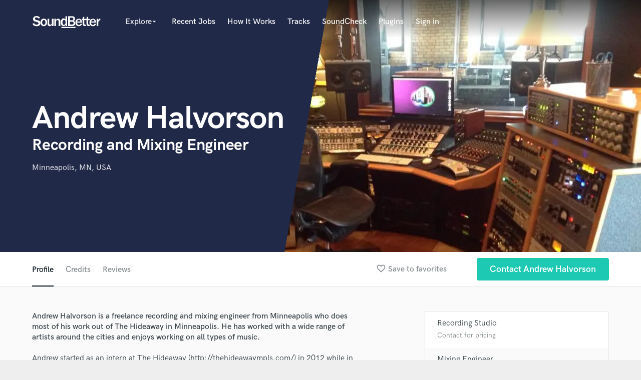

--- FILE ---
content_type: text/html; charset=utf-8
request_url: https://www.google.com/recaptcha/api2/anchor?ar=1&k=6Ldz1-ISAAAAAC-cNJnj4siHO0Gswu3die0mxASV&co=aHR0cHM6Ly9zb3VuZGJldHRlci5jb206NDQz&hl=en&v=PoyoqOPhxBO7pBk68S4YbpHZ&size=normal&anchor-ms=20000&execute-ms=30000&cb=k3m4oayak2lx
body_size: 49436
content:
<!DOCTYPE HTML><html dir="ltr" lang="en"><head><meta http-equiv="Content-Type" content="text/html; charset=UTF-8">
<meta http-equiv="X-UA-Compatible" content="IE=edge">
<title>reCAPTCHA</title>
<style type="text/css">
/* cyrillic-ext */
@font-face {
  font-family: 'Roboto';
  font-style: normal;
  font-weight: 400;
  font-stretch: 100%;
  src: url(//fonts.gstatic.com/s/roboto/v48/KFO7CnqEu92Fr1ME7kSn66aGLdTylUAMa3GUBHMdazTgWw.woff2) format('woff2');
  unicode-range: U+0460-052F, U+1C80-1C8A, U+20B4, U+2DE0-2DFF, U+A640-A69F, U+FE2E-FE2F;
}
/* cyrillic */
@font-face {
  font-family: 'Roboto';
  font-style: normal;
  font-weight: 400;
  font-stretch: 100%;
  src: url(//fonts.gstatic.com/s/roboto/v48/KFO7CnqEu92Fr1ME7kSn66aGLdTylUAMa3iUBHMdazTgWw.woff2) format('woff2');
  unicode-range: U+0301, U+0400-045F, U+0490-0491, U+04B0-04B1, U+2116;
}
/* greek-ext */
@font-face {
  font-family: 'Roboto';
  font-style: normal;
  font-weight: 400;
  font-stretch: 100%;
  src: url(//fonts.gstatic.com/s/roboto/v48/KFO7CnqEu92Fr1ME7kSn66aGLdTylUAMa3CUBHMdazTgWw.woff2) format('woff2');
  unicode-range: U+1F00-1FFF;
}
/* greek */
@font-face {
  font-family: 'Roboto';
  font-style: normal;
  font-weight: 400;
  font-stretch: 100%;
  src: url(//fonts.gstatic.com/s/roboto/v48/KFO7CnqEu92Fr1ME7kSn66aGLdTylUAMa3-UBHMdazTgWw.woff2) format('woff2');
  unicode-range: U+0370-0377, U+037A-037F, U+0384-038A, U+038C, U+038E-03A1, U+03A3-03FF;
}
/* math */
@font-face {
  font-family: 'Roboto';
  font-style: normal;
  font-weight: 400;
  font-stretch: 100%;
  src: url(//fonts.gstatic.com/s/roboto/v48/KFO7CnqEu92Fr1ME7kSn66aGLdTylUAMawCUBHMdazTgWw.woff2) format('woff2');
  unicode-range: U+0302-0303, U+0305, U+0307-0308, U+0310, U+0312, U+0315, U+031A, U+0326-0327, U+032C, U+032F-0330, U+0332-0333, U+0338, U+033A, U+0346, U+034D, U+0391-03A1, U+03A3-03A9, U+03B1-03C9, U+03D1, U+03D5-03D6, U+03F0-03F1, U+03F4-03F5, U+2016-2017, U+2034-2038, U+203C, U+2040, U+2043, U+2047, U+2050, U+2057, U+205F, U+2070-2071, U+2074-208E, U+2090-209C, U+20D0-20DC, U+20E1, U+20E5-20EF, U+2100-2112, U+2114-2115, U+2117-2121, U+2123-214F, U+2190, U+2192, U+2194-21AE, U+21B0-21E5, U+21F1-21F2, U+21F4-2211, U+2213-2214, U+2216-22FF, U+2308-230B, U+2310, U+2319, U+231C-2321, U+2336-237A, U+237C, U+2395, U+239B-23B7, U+23D0, U+23DC-23E1, U+2474-2475, U+25AF, U+25B3, U+25B7, U+25BD, U+25C1, U+25CA, U+25CC, U+25FB, U+266D-266F, U+27C0-27FF, U+2900-2AFF, U+2B0E-2B11, U+2B30-2B4C, U+2BFE, U+3030, U+FF5B, U+FF5D, U+1D400-1D7FF, U+1EE00-1EEFF;
}
/* symbols */
@font-face {
  font-family: 'Roboto';
  font-style: normal;
  font-weight: 400;
  font-stretch: 100%;
  src: url(//fonts.gstatic.com/s/roboto/v48/KFO7CnqEu92Fr1ME7kSn66aGLdTylUAMaxKUBHMdazTgWw.woff2) format('woff2');
  unicode-range: U+0001-000C, U+000E-001F, U+007F-009F, U+20DD-20E0, U+20E2-20E4, U+2150-218F, U+2190, U+2192, U+2194-2199, U+21AF, U+21E6-21F0, U+21F3, U+2218-2219, U+2299, U+22C4-22C6, U+2300-243F, U+2440-244A, U+2460-24FF, U+25A0-27BF, U+2800-28FF, U+2921-2922, U+2981, U+29BF, U+29EB, U+2B00-2BFF, U+4DC0-4DFF, U+FFF9-FFFB, U+10140-1018E, U+10190-1019C, U+101A0, U+101D0-101FD, U+102E0-102FB, U+10E60-10E7E, U+1D2C0-1D2D3, U+1D2E0-1D37F, U+1F000-1F0FF, U+1F100-1F1AD, U+1F1E6-1F1FF, U+1F30D-1F30F, U+1F315, U+1F31C, U+1F31E, U+1F320-1F32C, U+1F336, U+1F378, U+1F37D, U+1F382, U+1F393-1F39F, U+1F3A7-1F3A8, U+1F3AC-1F3AF, U+1F3C2, U+1F3C4-1F3C6, U+1F3CA-1F3CE, U+1F3D4-1F3E0, U+1F3ED, U+1F3F1-1F3F3, U+1F3F5-1F3F7, U+1F408, U+1F415, U+1F41F, U+1F426, U+1F43F, U+1F441-1F442, U+1F444, U+1F446-1F449, U+1F44C-1F44E, U+1F453, U+1F46A, U+1F47D, U+1F4A3, U+1F4B0, U+1F4B3, U+1F4B9, U+1F4BB, U+1F4BF, U+1F4C8-1F4CB, U+1F4D6, U+1F4DA, U+1F4DF, U+1F4E3-1F4E6, U+1F4EA-1F4ED, U+1F4F7, U+1F4F9-1F4FB, U+1F4FD-1F4FE, U+1F503, U+1F507-1F50B, U+1F50D, U+1F512-1F513, U+1F53E-1F54A, U+1F54F-1F5FA, U+1F610, U+1F650-1F67F, U+1F687, U+1F68D, U+1F691, U+1F694, U+1F698, U+1F6AD, U+1F6B2, U+1F6B9-1F6BA, U+1F6BC, U+1F6C6-1F6CF, U+1F6D3-1F6D7, U+1F6E0-1F6EA, U+1F6F0-1F6F3, U+1F6F7-1F6FC, U+1F700-1F7FF, U+1F800-1F80B, U+1F810-1F847, U+1F850-1F859, U+1F860-1F887, U+1F890-1F8AD, U+1F8B0-1F8BB, U+1F8C0-1F8C1, U+1F900-1F90B, U+1F93B, U+1F946, U+1F984, U+1F996, U+1F9E9, U+1FA00-1FA6F, U+1FA70-1FA7C, U+1FA80-1FA89, U+1FA8F-1FAC6, U+1FACE-1FADC, U+1FADF-1FAE9, U+1FAF0-1FAF8, U+1FB00-1FBFF;
}
/* vietnamese */
@font-face {
  font-family: 'Roboto';
  font-style: normal;
  font-weight: 400;
  font-stretch: 100%;
  src: url(//fonts.gstatic.com/s/roboto/v48/KFO7CnqEu92Fr1ME7kSn66aGLdTylUAMa3OUBHMdazTgWw.woff2) format('woff2');
  unicode-range: U+0102-0103, U+0110-0111, U+0128-0129, U+0168-0169, U+01A0-01A1, U+01AF-01B0, U+0300-0301, U+0303-0304, U+0308-0309, U+0323, U+0329, U+1EA0-1EF9, U+20AB;
}
/* latin-ext */
@font-face {
  font-family: 'Roboto';
  font-style: normal;
  font-weight: 400;
  font-stretch: 100%;
  src: url(//fonts.gstatic.com/s/roboto/v48/KFO7CnqEu92Fr1ME7kSn66aGLdTylUAMa3KUBHMdazTgWw.woff2) format('woff2');
  unicode-range: U+0100-02BA, U+02BD-02C5, U+02C7-02CC, U+02CE-02D7, U+02DD-02FF, U+0304, U+0308, U+0329, U+1D00-1DBF, U+1E00-1E9F, U+1EF2-1EFF, U+2020, U+20A0-20AB, U+20AD-20C0, U+2113, U+2C60-2C7F, U+A720-A7FF;
}
/* latin */
@font-face {
  font-family: 'Roboto';
  font-style: normal;
  font-weight: 400;
  font-stretch: 100%;
  src: url(//fonts.gstatic.com/s/roboto/v48/KFO7CnqEu92Fr1ME7kSn66aGLdTylUAMa3yUBHMdazQ.woff2) format('woff2');
  unicode-range: U+0000-00FF, U+0131, U+0152-0153, U+02BB-02BC, U+02C6, U+02DA, U+02DC, U+0304, U+0308, U+0329, U+2000-206F, U+20AC, U+2122, U+2191, U+2193, U+2212, U+2215, U+FEFF, U+FFFD;
}
/* cyrillic-ext */
@font-face {
  font-family: 'Roboto';
  font-style: normal;
  font-weight: 500;
  font-stretch: 100%;
  src: url(//fonts.gstatic.com/s/roboto/v48/KFO7CnqEu92Fr1ME7kSn66aGLdTylUAMa3GUBHMdazTgWw.woff2) format('woff2');
  unicode-range: U+0460-052F, U+1C80-1C8A, U+20B4, U+2DE0-2DFF, U+A640-A69F, U+FE2E-FE2F;
}
/* cyrillic */
@font-face {
  font-family: 'Roboto';
  font-style: normal;
  font-weight: 500;
  font-stretch: 100%;
  src: url(//fonts.gstatic.com/s/roboto/v48/KFO7CnqEu92Fr1ME7kSn66aGLdTylUAMa3iUBHMdazTgWw.woff2) format('woff2');
  unicode-range: U+0301, U+0400-045F, U+0490-0491, U+04B0-04B1, U+2116;
}
/* greek-ext */
@font-face {
  font-family: 'Roboto';
  font-style: normal;
  font-weight: 500;
  font-stretch: 100%;
  src: url(//fonts.gstatic.com/s/roboto/v48/KFO7CnqEu92Fr1ME7kSn66aGLdTylUAMa3CUBHMdazTgWw.woff2) format('woff2');
  unicode-range: U+1F00-1FFF;
}
/* greek */
@font-face {
  font-family: 'Roboto';
  font-style: normal;
  font-weight: 500;
  font-stretch: 100%;
  src: url(//fonts.gstatic.com/s/roboto/v48/KFO7CnqEu92Fr1ME7kSn66aGLdTylUAMa3-UBHMdazTgWw.woff2) format('woff2');
  unicode-range: U+0370-0377, U+037A-037F, U+0384-038A, U+038C, U+038E-03A1, U+03A3-03FF;
}
/* math */
@font-face {
  font-family: 'Roboto';
  font-style: normal;
  font-weight: 500;
  font-stretch: 100%;
  src: url(//fonts.gstatic.com/s/roboto/v48/KFO7CnqEu92Fr1ME7kSn66aGLdTylUAMawCUBHMdazTgWw.woff2) format('woff2');
  unicode-range: U+0302-0303, U+0305, U+0307-0308, U+0310, U+0312, U+0315, U+031A, U+0326-0327, U+032C, U+032F-0330, U+0332-0333, U+0338, U+033A, U+0346, U+034D, U+0391-03A1, U+03A3-03A9, U+03B1-03C9, U+03D1, U+03D5-03D6, U+03F0-03F1, U+03F4-03F5, U+2016-2017, U+2034-2038, U+203C, U+2040, U+2043, U+2047, U+2050, U+2057, U+205F, U+2070-2071, U+2074-208E, U+2090-209C, U+20D0-20DC, U+20E1, U+20E5-20EF, U+2100-2112, U+2114-2115, U+2117-2121, U+2123-214F, U+2190, U+2192, U+2194-21AE, U+21B0-21E5, U+21F1-21F2, U+21F4-2211, U+2213-2214, U+2216-22FF, U+2308-230B, U+2310, U+2319, U+231C-2321, U+2336-237A, U+237C, U+2395, U+239B-23B7, U+23D0, U+23DC-23E1, U+2474-2475, U+25AF, U+25B3, U+25B7, U+25BD, U+25C1, U+25CA, U+25CC, U+25FB, U+266D-266F, U+27C0-27FF, U+2900-2AFF, U+2B0E-2B11, U+2B30-2B4C, U+2BFE, U+3030, U+FF5B, U+FF5D, U+1D400-1D7FF, U+1EE00-1EEFF;
}
/* symbols */
@font-face {
  font-family: 'Roboto';
  font-style: normal;
  font-weight: 500;
  font-stretch: 100%;
  src: url(//fonts.gstatic.com/s/roboto/v48/KFO7CnqEu92Fr1ME7kSn66aGLdTylUAMaxKUBHMdazTgWw.woff2) format('woff2');
  unicode-range: U+0001-000C, U+000E-001F, U+007F-009F, U+20DD-20E0, U+20E2-20E4, U+2150-218F, U+2190, U+2192, U+2194-2199, U+21AF, U+21E6-21F0, U+21F3, U+2218-2219, U+2299, U+22C4-22C6, U+2300-243F, U+2440-244A, U+2460-24FF, U+25A0-27BF, U+2800-28FF, U+2921-2922, U+2981, U+29BF, U+29EB, U+2B00-2BFF, U+4DC0-4DFF, U+FFF9-FFFB, U+10140-1018E, U+10190-1019C, U+101A0, U+101D0-101FD, U+102E0-102FB, U+10E60-10E7E, U+1D2C0-1D2D3, U+1D2E0-1D37F, U+1F000-1F0FF, U+1F100-1F1AD, U+1F1E6-1F1FF, U+1F30D-1F30F, U+1F315, U+1F31C, U+1F31E, U+1F320-1F32C, U+1F336, U+1F378, U+1F37D, U+1F382, U+1F393-1F39F, U+1F3A7-1F3A8, U+1F3AC-1F3AF, U+1F3C2, U+1F3C4-1F3C6, U+1F3CA-1F3CE, U+1F3D4-1F3E0, U+1F3ED, U+1F3F1-1F3F3, U+1F3F5-1F3F7, U+1F408, U+1F415, U+1F41F, U+1F426, U+1F43F, U+1F441-1F442, U+1F444, U+1F446-1F449, U+1F44C-1F44E, U+1F453, U+1F46A, U+1F47D, U+1F4A3, U+1F4B0, U+1F4B3, U+1F4B9, U+1F4BB, U+1F4BF, U+1F4C8-1F4CB, U+1F4D6, U+1F4DA, U+1F4DF, U+1F4E3-1F4E6, U+1F4EA-1F4ED, U+1F4F7, U+1F4F9-1F4FB, U+1F4FD-1F4FE, U+1F503, U+1F507-1F50B, U+1F50D, U+1F512-1F513, U+1F53E-1F54A, U+1F54F-1F5FA, U+1F610, U+1F650-1F67F, U+1F687, U+1F68D, U+1F691, U+1F694, U+1F698, U+1F6AD, U+1F6B2, U+1F6B9-1F6BA, U+1F6BC, U+1F6C6-1F6CF, U+1F6D3-1F6D7, U+1F6E0-1F6EA, U+1F6F0-1F6F3, U+1F6F7-1F6FC, U+1F700-1F7FF, U+1F800-1F80B, U+1F810-1F847, U+1F850-1F859, U+1F860-1F887, U+1F890-1F8AD, U+1F8B0-1F8BB, U+1F8C0-1F8C1, U+1F900-1F90B, U+1F93B, U+1F946, U+1F984, U+1F996, U+1F9E9, U+1FA00-1FA6F, U+1FA70-1FA7C, U+1FA80-1FA89, U+1FA8F-1FAC6, U+1FACE-1FADC, U+1FADF-1FAE9, U+1FAF0-1FAF8, U+1FB00-1FBFF;
}
/* vietnamese */
@font-face {
  font-family: 'Roboto';
  font-style: normal;
  font-weight: 500;
  font-stretch: 100%;
  src: url(//fonts.gstatic.com/s/roboto/v48/KFO7CnqEu92Fr1ME7kSn66aGLdTylUAMa3OUBHMdazTgWw.woff2) format('woff2');
  unicode-range: U+0102-0103, U+0110-0111, U+0128-0129, U+0168-0169, U+01A0-01A1, U+01AF-01B0, U+0300-0301, U+0303-0304, U+0308-0309, U+0323, U+0329, U+1EA0-1EF9, U+20AB;
}
/* latin-ext */
@font-face {
  font-family: 'Roboto';
  font-style: normal;
  font-weight: 500;
  font-stretch: 100%;
  src: url(//fonts.gstatic.com/s/roboto/v48/KFO7CnqEu92Fr1ME7kSn66aGLdTylUAMa3KUBHMdazTgWw.woff2) format('woff2');
  unicode-range: U+0100-02BA, U+02BD-02C5, U+02C7-02CC, U+02CE-02D7, U+02DD-02FF, U+0304, U+0308, U+0329, U+1D00-1DBF, U+1E00-1E9F, U+1EF2-1EFF, U+2020, U+20A0-20AB, U+20AD-20C0, U+2113, U+2C60-2C7F, U+A720-A7FF;
}
/* latin */
@font-face {
  font-family: 'Roboto';
  font-style: normal;
  font-weight: 500;
  font-stretch: 100%;
  src: url(//fonts.gstatic.com/s/roboto/v48/KFO7CnqEu92Fr1ME7kSn66aGLdTylUAMa3yUBHMdazQ.woff2) format('woff2');
  unicode-range: U+0000-00FF, U+0131, U+0152-0153, U+02BB-02BC, U+02C6, U+02DA, U+02DC, U+0304, U+0308, U+0329, U+2000-206F, U+20AC, U+2122, U+2191, U+2193, U+2212, U+2215, U+FEFF, U+FFFD;
}
/* cyrillic-ext */
@font-face {
  font-family: 'Roboto';
  font-style: normal;
  font-weight: 900;
  font-stretch: 100%;
  src: url(//fonts.gstatic.com/s/roboto/v48/KFO7CnqEu92Fr1ME7kSn66aGLdTylUAMa3GUBHMdazTgWw.woff2) format('woff2');
  unicode-range: U+0460-052F, U+1C80-1C8A, U+20B4, U+2DE0-2DFF, U+A640-A69F, U+FE2E-FE2F;
}
/* cyrillic */
@font-face {
  font-family: 'Roboto';
  font-style: normal;
  font-weight: 900;
  font-stretch: 100%;
  src: url(//fonts.gstatic.com/s/roboto/v48/KFO7CnqEu92Fr1ME7kSn66aGLdTylUAMa3iUBHMdazTgWw.woff2) format('woff2');
  unicode-range: U+0301, U+0400-045F, U+0490-0491, U+04B0-04B1, U+2116;
}
/* greek-ext */
@font-face {
  font-family: 'Roboto';
  font-style: normal;
  font-weight: 900;
  font-stretch: 100%;
  src: url(//fonts.gstatic.com/s/roboto/v48/KFO7CnqEu92Fr1ME7kSn66aGLdTylUAMa3CUBHMdazTgWw.woff2) format('woff2');
  unicode-range: U+1F00-1FFF;
}
/* greek */
@font-face {
  font-family: 'Roboto';
  font-style: normal;
  font-weight: 900;
  font-stretch: 100%;
  src: url(//fonts.gstatic.com/s/roboto/v48/KFO7CnqEu92Fr1ME7kSn66aGLdTylUAMa3-UBHMdazTgWw.woff2) format('woff2');
  unicode-range: U+0370-0377, U+037A-037F, U+0384-038A, U+038C, U+038E-03A1, U+03A3-03FF;
}
/* math */
@font-face {
  font-family: 'Roboto';
  font-style: normal;
  font-weight: 900;
  font-stretch: 100%;
  src: url(//fonts.gstatic.com/s/roboto/v48/KFO7CnqEu92Fr1ME7kSn66aGLdTylUAMawCUBHMdazTgWw.woff2) format('woff2');
  unicode-range: U+0302-0303, U+0305, U+0307-0308, U+0310, U+0312, U+0315, U+031A, U+0326-0327, U+032C, U+032F-0330, U+0332-0333, U+0338, U+033A, U+0346, U+034D, U+0391-03A1, U+03A3-03A9, U+03B1-03C9, U+03D1, U+03D5-03D6, U+03F0-03F1, U+03F4-03F5, U+2016-2017, U+2034-2038, U+203C, U+2040, U+2043, U+2047, U+2050, U+2057, U+205F, U+2070-2071, U+2074-208E, U+2090-209C, U+20D0-20DC, U+20E1, U+20E5-20EF, U+2100-2112, U+2114-2115, U+2117-2121, U+2123-214F, U+2190, U+2192, U+2194-21AE, U+21B0-21E5, U+21F1-21F2, U+21F4-2211, U+2213-2214, U+2216-22FF, U+2308-230B, U+2310, U+2319, U+231C-2321, U+2336-237A, U+237C, U+2395, U+239B-23B7, U+23D0, U+23DC-23E1, U+2474-2475, U+25AF, U+25B3, U+25B7, U+25BD, U+25C1, U+25CA, U+25CC, U+25FB, U+266D-266F, U+27C0-27FF, U+2900-2AFF, U+2B0E-2B11, U+2B30-2B4C, U+2BFE, U+3030, U+FF5B, U+FF5D, U+1D400-1D7FF, U+1EE00-1EEFF;
}
/* symbols */
@font-face {
  font-family: 'Roboto';
  font-style: normal;
  font-weight: 900;
  font-stretch: 100%;
  src: url(//fonts.gstatic.com/s/roboto/v48/KFO7CnqEu92Fr1ME7kSn66aGLdTylUAMaxKUBHMdazTgWw.woff2) format('woff2');
  unicode-range: U+0001-000C, U+000E-001F, U+007F-009F, U+20DD-20E0, U+20E2-20E4, U+2150-218F, U+2190, U+2192, U+2194-2199, U+21AF, U+21E6-21F0, U+21F3, U+2218-2219, U+2299, U+22C4-22C6, U+2300-243F, U+2440-244A, U+2460-24FF, U+25A0-27BF, U+2800-28FF, U+2921-2922, U+2981, U+29BF, U+29EB, U+2B00-2BFF, U+4DC0-4DFF, U+FFF9-FFFB, U+10140-1018E, U+10190-1019C, U+101A0, U+101D0-101FD, U+102E0-102FB, U+10E60-10E7E, U+1D2C0-1D2D3, U+1D2E0-1D37F, U+1F000-1F0FF, U+1F100-1F1AD, U+1F1E6-1F1FF, U+1F30D-1F30F, U+1F315, U+1F31C, U+1F31E, U+1F320-1F32C, U+1F336, U+1F378, U+1F37D, U+1F382, U+1F393-1F39F, U+1F3A7-1F3A8, U+1F3AC-1F3AF, U+1F3C2, U+1F3C4-1F3C6, U+1F3CA-1F3CE, U+1F3D4-1F3E0, U+1F3ED, U+1F3F1-1F3F3, U+1F3F5-1F3F7, U+1F408, U+1F415, U+1F41F, U+1F426, U+1F43F, U+1F441-1F442, U+1F444, U+1F446-1F449, U+1F44C-1F44E, U+1F453, U+1F46A, U+1F47D, U+1F4A3, U+1F4B0, U+1F4B3, U+1F4B9, U+1F4BB, U+1F4BF, U+1F4C8-1F4CB, U+1F4D6, U+1F4DA, U+1F4DF, U+1F4E3-1F4E6, U+1F4EA-1F4ED, U+1F4F7, U+1F4F9-1F4FB, U+1F4FD-1F4FE, U+1F503, U+1F507-1F50B, U+1F50D, U+1F512-1F513, U+1F53E-1F54A, U+1F54F-1F5FA, U+1F610, U+1F650-1F67F, U+1F687, U+1F68D, U+1F691, U+1F694, U+1F698, U+1F6AD, U+1F6B2, U+1F6B9-1F6BA, U+1F6BC, U+1F6C6-1F6CF, U+1F6D3-1F6D7, U+1F6E0-1F6EA, U+1F6F0-1F6F3, U+1F6F7-1F6FC, U+1F700-1F7FF, U+1F800-1F80B, U+1F810-1F847, U+1F850-1F859, U+1F860-1F887, U+1F890-1F8AD, U+1F8B0-1F8BB, U+1F8C0-1F8C1, U+1F900-1F90B, U+1F93B, U+1F946, U+1F984, U+1F996, U+1F9E9, U+1FA00-1FA6F, U+1FA70-1FA7C, U+1FA80-1FA89, U+1FA8F-1FAC6, U+1FACE-1FADC, U+1FADF-1FAE9, U+1FAF0-1FAF8, U+1FB00-1FBFF;
}
/* vietnamese */
@font-face {
  font-family: 'Roboto';
  font-style: normal;
  font-weight: 900;
  font-stretch: 100%;
  src: url(//fonts.gstatic.com/s/roboto/v48/KFO7CnqEu92Fr1ME7kSn66aGLdTylUAMa3OUBHMdazTgWw.woff2) format('woff2');
  unicode-range: U+0102-0103, U+0110-0111, U+0128-0129, U+0168-0169, U+01A0-01A1, U+01AF-01B0, U+0300-0301, U+0303-0304, U+0308-0309, U+0323, U+0329, U+1EA0-1EF9, U+20AB;
}
/* latin-ext */
@font-face {
  font-family: 'Roboto';
  font-style: normal;
  font-weight: 900;
  font-stretch: 100%;
  src: url(//fonts.gstatic.com/s/roboto/v48/KFO7CnqEu92Fr1ME7kSn66aGLdTylUAMa3KUBHMdazTgWw.woff2) format('woff2');
  unicode-range: U+0100-02BA, U+02BD-02C5, U+02C7-02CC, U+02CE-02D7, U+02DD-02FF, U+0304, U+0308, U+0329, U+1D00-1DBF, U+1E00-1E9F, U+1EF2-1EFF, U+2020, U+20A0-20AB, U+20AD-20C0, U+2113, U+2C60-2C7F, U+A720-A7FF;
}
/* latin */
@font-face {
  font-family: 'Roboto';
  font-style: normal;
  font-weight: 900;
  font-stretch: 100%;
  src: url(//fonts.gstatic.com/s/roboto/v48/KFO7CnqEu92Fr1ME7kSn66aGLdTylUAMa3yUBHMdazQ.woff2) format('woff2');
  unicode-range: U+0000-00FF, U+0131, U+0152-0153, U+02BB-02BC, U+02C6, U+02DA, U+02DC, U+0304, U+0308, U+0329, U+2000-206F, U+20AC, U+2122, U+2191, U+2193, U+2212, U+2215, U+FEFF, U+FFFD;
}

</style>
<link rel="stylesheet" type="text/css" href="https://www.gstatic.com/recaptcha/releases/PoyoqOPhxBO7pBk68S4YbpHZ/styles__ltr.css">
<script nonce="fXsoNoziYsfpRRwW7af3sQ" type="text/javascript">window['__recaptcha_api'] = 'https://www.google.com/recaptcha/api2/';</script>
<script type="text/javascript" src="https://www.gstatic.com/recaptcha/releases/PoyoqOPhxBO7pBk68S4YbpHZ/recaptcha__en.js" nonce="fXsoNoziYsfpRRwW7af3sQ">
      
    </script></head>
<body><div id="rc-anchor-alert" class="rc-anchor-alert"></div>
<input type="hidden" id="recaptcha-token" value="[base64]">
<script type="text/javascript" nonce="fXsoNoziYsfpRRwW7af3sQ">
      recaptcha.anchor.Main.init("[\x22ainput\x22,[\x22bgdata\x22,\x22\x22,\[base64]/[base64]/[base64]/bmV3IHJbeF0oY1swXSk6RT09Mj9uZXcgclt4XShjWzBdLGNbMV0pOkU9PTM/bmV3IHJbeF0oY1swXSxjWzFdLGNbMl0pOkU9PTQ/[base64]/[base64]/[base64]/[base64]/[base64]/[base64]/[base64]/[base64]\x22,\[base64]\x22,\x22QylxwrFaw5NUAsKRTMKAdSMIIAHDj8KYZhkXwp8Rw6VROMORXlcYwonDoy9kw7vCtXdKwq/CpMK+ehNSb3kCKzwbwpzDpMOewpJYwrzDr3LDn8KsAMKjNl3Dt8KAZMKewqPCvAPCocOYXcKoQkXCnSDDpMODOjPClB7DrcKJW8KNE0shWkhXKEjCtMKTw5shwqtiMChfw6fCj8Kpw7LDs8K+w6DCtjEtAcO1IQnDuxhZw4/[base64]/[base64]/wpBiw6ArJcKkJ8OiwoXChnVdw7PDkTFVw5DDvUTCuFcZwoAZa8OxW8KuwqwAFAnDmAszMMKVMkDCnMKdw7ZDwo5Mw78gwprDgsKuw6fCgVXDvVtfDMOSdmZCR3bDo25kwprCmwbCp8O0ARcsw5MhK050w4HCgsOWClTCnXY/ScOhJcKZEsKgTcO8wo94wojClDkdNUPDgHTDvmnChGtobcK8w5FNNcOPMHkKwo/DqcKFE0VFU8OZOMKNwrXCgj/ChAkVKnNBwrfChUXDm3zDnX5SPwVAw6bCkVHDocO/w7oxw5paT2d6w48sDW15IMORw50Fw5sBw6Ngwr7DvMKbw7HDqgbDsCnDvMKWZGRbXnLCpMOSwr/Cun3DrTNcRijDj8O7YsOIw7JsZ8Kqw6vDoMKKLsKrcMO7wqA2w4xOw6lcwqPCgnHCllosXsKRw5NBw4gJJGpVwpwswovDiMK+w6PDvmt6bMKIw5fCqWFywr7Do8O5X8OBUnXCrD/DjCvClMKhTk/DmMOYaMORw6d/TQI9ahHDr8Onbi7DmkoSPDt4D0zCoV/[base64]/DgUTDtcKew5ZDV8K/wpfCoMOxHcOmw7vDrcOUwoNUwofDksOrOjgCwpfDhX8zaCPCr8OpHcOdDSkEWsK6T8KYTGU2w5oSKQrCpSPDg3vCv8KtMsO4NcKxw6NIeH5Zw7NfCsO+KwMeeBjCusOCwrMEFmJywoliwq7CgifDkcO9wpzDjHoIHSE/eFo9w7FAwq51w4sdL8KVCsOYIsOua2YwBRfCh0gyQsOGaD4Kwq/CiiVmwrbDulHCkTXDusKTwo/Cr8O9DMO/e8KHHE3DgFnCl8OBw6jDvsKSNzfCk8O3SMOkwqPDsBfDosKQZMKOPXlZRwIVJ8Kkwo3CjUvDucKBJ8OWw7rCrCLCnMO8wqMzwoUnw5UXJ8KRCSLDs8KOwqPCrcOew5A+w5wiZT/[base64]/CqH5nZgHDr8OiYnZMecKcw4g7FzLCscOAwrjDsSJvw7c+SUUFwoAuw4bCu8KCwp8fwpLCp8OLwpJow4oew61cIW/Ctxp/EClFwpwhHix4IMKVw6TDmB52N1diwqnCm8OcLVhxLgM0w6nDhMK9w6rDtMOcwogmwqHDicOHwpULJcKGw4LCucKQwrjCjA12w4rCscOdTcOPDcOHw5LDncOyKMK0KRladirDqkcnw6A0w57CnknDjR3CjMO5w5TDiizDqcO/YgvDmARqwpYNDcOKHH7DrnTCulViPcOeJhPCgjNCw6LCpQkww5/CiTLDk35Ewrl1cTAmwpk3woZ0aj/[base64]/w4wuD8KfwrN5CcOeRcKCw7LDn8OjwovDqMO+wpt0NcKNw7M0ETN4wrrCnMOZJApYdRc0woQAwrt0bMKIY8Omw5J8OMOFwp0Yw5BAwqDCgUwHwqZmw6IzEUUWworChBdJDsOVw7pNw6I3w6BJT8O7w7jDg8Orw7w5ZcKvB0zDhjPCtsOgw57DsXDCp0/[base64]/[base64]/Ck8K/[base64]/CvsOcUx5JKMKcwqrCg8KlwqfCusK+DAo2fhnDoxHDpMKdeVECIMKpW8ORwoHDt8O2bcODw6BNe8OPw74aFcKUw5zDjSYlw7PCtMKeEMOnw79rw5NKw4fClMKVUsKqwo1Gw7bDtcO3E1/Don5ew7DCqcOXYBvCvCfCtcKidcOtIFXDucKJdMOHEw0Xwo0fEsKpRWo4wodPdjYewoYNwpBOV8KEBcOVw5t2Q1rDv0nCvh1Fwr/[base64]/w5IcPMK7VMKvNcKmwo05RMKgwplqDMO+w6sUw5BQwooFwqfClMOeZcOOw5TCpSwJwphMw5c0RCxcwrvDr8OtwofCoyrCj8OxZMK6w6VndMOHwrpadVrCpMO/wpzCnATCksKxCsKiw7XCvF7Ci8Kiw78BwpnDsiwkfQoKQ8O4woAzwrfCmMKtWMODwrrCocKewp/ClMOxMgICNMKUTMKSXgIiIFDCrgt4wroUcXrDtcK+G8OMesKaw70owrLCpyJ5w7vCisKyQMObLETDlMK8wqJ0UTLCkMKyaUdVwocCfsOgw5Mdw4bDnQzDlwvCmRHDscOoIMKww6XDryDDm8KMwrPDilJNN8KELsO5w4fDghbDhsKlfsKDw6LCgMK9fVl0wrrCsVPCqD/Dm2xdfcO6SFl1J8KawoHCvMKqRUbCo0bDvjLCq8Kiw5d4wox4X8OSw7HDvsO/wqg4wrhFKMOnBURuwoY9VHnCnsONVsOKwoTCtV5QQTXDoDfCscKcw7DDo8KUwrbDlCF9woPDrUPDlMOyw5Iewo7Cly1ybcKQFMK3w4fCosOYLxHCumJWw5bCmMOBwqddw5nDi3nDlcK2YikZCQAAagUvdsK/w4rCkGBVZMOdw4A1DMK0RVDCicOsw5/CmMOXwpBFB2IIJFgVcTpEWMK9w5wNLCXDlcOdB8OSw4oUWHXDlBXCiXfCh8KywpDDtXJNflorw7dpMTbDuQlTwro8P8KUw4PDlVbCksOsw611wpbCnMKFYMKuaWjCtsOaw5DCmMOoCcO6w63Cl8Kww5wUwoodwrRuwpjCnMOVw5cRwpLDt8KHw6PCoiRFA8OLecO/HzXDnWouw7LCoHx0w7PDqS8xwq8Yw77CtwjDj05hIsK2wppFEMO2LMKzPMK1wrAgw7TCkBXCh8OhPk14MyjDj0nChRN1w7pieMOFIk5DfsOKwqnCjEpewoBIw6TCmD9lwqLDgHcVfT/CtMO8wqoBdsO+w67ChMOswrZ8b3fDuXgfM24HG8OeInZEdwfCqcKFahprfn5iw7fCh8KswqvCiMO5UlY2PcOXwrl5wr0xwpvCiMK7NU/CpkJsZsKebibCtcKVfyXDoMOIA8Kew6NJw4PDixDDnA7ClizCly7DhkjCocOvFkFRw6hkw7FbF8OHbsORPztnZwvCuwnDngzDlXfDujTDm8KpwpFxwrLCoMKuN1XDpizCpsKNHSTCiWrCqcKzw5EzCsKDWmFow5PCgk3Cjg/DhcKMX8O9wqXDlTobZHHCrnDDoF7Cv3cufTHClcK2wrwQw5XCvsK2fAzCtDReOmLDl8KSwpLCtGHDv8OVB1fDjMOCXCBOw5dUw5PDvsKNMXvCrcOoLSgAUcKGGgzDmwLDu8OkCWXCmz0sUMKgwqLCg8KjZ8ONw5rCvwlwwqYqwpk2FinCqsK/KMKnwp9YP25KdTJ4DMKBHyptCj3DsxduGDZnwo/DrgrCpsK/wo/Dl8KVw5xeJA/[base64]/DhMOPCybCosO7MxElO8O1w5fDkcKPw4/CrDvCqcOlCV/CgcKiw5gQw7/CjgvCvcOtLcOjw5E2DkcjwqbCqjxjayDDrgMCTRkWwr46w6jDg8Ozw5gNDh8XOSoOwonCnnDCvmtpF8K7HQLDv8ObVjTDpQLDsMKweD9kU8KMw5bDjhkTw67CqcKOcMOaw4PDqMOSw5NHwqXDp8KwZW/CtB9yw67DgcOBw6dBXVnDjMKHccKZw7dGC8OKw5rDtMO5wp/Cp8KeEMOFwp7CnsKKXQAdF1ZLIzMHwqwiFjNKHGV1U8KvEMO2RGzClcOkIT0iw57DoRvCssKLIMOEKMOZw7nDqmMNcHNMwo1BRcKIw6kIXsKAwoDDqRPDrAAawqvDpER7wqxzNEQfw6rCh8O7bGDDvcKPSsOoYcKaLsOgw7vCkSfDjMOiHsK9MkDCsH/CmsOaw4PDtBcsC8KLwp9XYS0QXXXDrWY/ccOmwr52wqZYeELCgj/CtFILw4oXw7vDisKQw5/Dg8OffTpdw4hESMKgSUcaPQfCimx8bhVgwr8yehpuaVJYQQhSGBMHw6hYLWbCqMO8dsK3wqPDvSzDlMOiO8OIVnJewrrDh8KcBjkUwrwtLcOCwrLChx3DoMOXcyzDl8OKw5vDoMOcwoI2worCnsKdDVg/w4XCj3rDhljCkWslE2QgTRstwrvCkcO2woQXw6TCtMKaZlnDucKKSRXCr3DDlTDDoBN/w6Muw7fCvRR1w5/Crh9MP23CoigPeGXDsQMDw7DCqsOXPMO4wqTCksK9FsKcI8K3w6RXw5FMwrHCihjChj0Uwq7CsBFEwqrClxHDjcKsEcO4ZmtINcO4LBUtwq3Ck8KNw6tyR8KMZDTCmWPDkSrCrcKaGxQPeMO8w4/DklnCv8O7wozDr2JIVj/CjsOiw4jCm8OawrLCnTpGwqfDlMONwq1pwqsXw4tWAk0rwpnDvsKSC13DpsOwW27Dr2LDtMKwIFZdw5pZwpxcwpRiw6vDk1grw5xZcsOpw4g6w6DCih9zHsONwprCtcK/PsOBfFJEK0gCfQzCp8O7TMOVSsO3w5sNYsOyP8OZTMKqNcK1wqrCkQzCnBtTYCjCh8KdTRbDosOvw4XCoMOLRDbDosOkdjJyclfDrERKwqzClcKMbsObfsKHw5zDuDDCuW9Gw6/Dn8KdCg/Dj1sJcB7CmWQMFTJPY2nCmHVJwqMQwoI3ZgtYwo5zMMKxf8KrB8OUw7XChcKzwqDCuE7CnDBzw5cMw7A1BgzCtnTCmWEBEcOAw6UBHF/[base64]/HEDDqzcQw64zVsKAT8OiS8KowqMzw47ClRhOwoEWwpYcw4QDwpxbfMKeF1lwwot5wrsQLRTCj8Olw5TCphIfw4pTesK+w7XDqsK2Uh9Zw5rCjF7CrgzDosOwZTM2wpXCrHZaw4bCqB4Rb07Ds8O9wqZKworCpcO/wrELwq8yCMO2w7LCtETDh8O3wrjCkcKqw6djw7ZRDTPDsEo6wqxnw4RPFAfChiUHA8O2Fi02WxbDrcKLwqLCslfCn8O9w4ZxQcKEIcKkwogxw5XDrsKBdsKEw7lDwpBFw7hAKFjDpyBew40zw58swpHDv8OoMMORwq7Dsy0/w4gTWMOheFHDhgpAw4FuPUFFwojCj3toA8KCQsOFIMO0JcK1N2LCtA/Cn8OlN8KEeQPCoy7ChsKsFcOHwqRnG8Kne8Krw7XCgsOywqsXPsOuwqTDniPCmMO+wqDDmcO0Gnw5NV7DpEzDu3YSA8KXACzDq8Kqwq0SNAQYw4fCp8KzYw3Ci3hHw5HDiU9AfMKrKMOOwpVTw5VfXi5JwqvCuCPDmcKDPEVXZzkufXjCrsO/[base64]/[base64]/Dt8KfwrnCvMOpwrFrwrbDg8KCw5LCkMKNwrTDvT3CmnBSeD09wq7DhMOKw7MdfWMTRD3DkSMdGcKHw5k7w7nChsKIw7HDgsOmw4s1w7IrIMOTwrQew4VlIsO5wr7CgmXCucO5w5nCrMOvNsKINsOzwrdDLMOncsOKTVXCnMKnwq/DjBPCvsOAw5Yrw6LCusKFwoXDrHwvwojDq8O/NsOgRcOJC8OQP8OEw49Qw4TCjMO4w53DvsKdw5vDuMK2WcKBw4R+w49sP8OOw4l0wonClSYrcgksw75cw7lXFC0qW8KZwoPDkMKlwrDDnHPDsgI1d8OAZcOgE8Kpw5XCisO1azvDhWh9Bz3DksOGEcOKfD07VMKsOWjDmsKDDcKiwqnDscOJKcK7wrHDlzvDoXXChW/Dt8O7w7HDusKGOFE+C3pmOk3Dh8Obw5XCpcOXwoTDi8KOHcOrHygxM11rw48FIsOLcRXCqcKCw5oOw6vCoQMXwp/[base64]/DvC/CucOaC8ONAwHChMOYwqRIwrs1wrTDl8OAwqLDpnMdwpMswqsSKMKtB8OjHToWFcOww6TCnntQW2bCo8OEWylbAMKkTQMZwo1dcXTCjMKVa8KZBD3CslDCvg0EEcOUw4AdeQBUGXrDpcOPJV3CqcOSwrZzL8KMwrbDkcO2EMKXOsKxw5PDpsKYwp7DnTR/w7vCksKQQsKWccKTVcKkClrCkVjDjMONGMOPBQgEwo57w67ChEjDokgwCMKwSGvCgVIxwpU8CxnDgizCtBHCqUTDuMO6w5jDrsOFwq3DvQnDvX3DhMONwoJGHsOow4E7w4fCiU5Fwq5/KRTDknHDqMKIwqUrIyLCgAzDmMOebXPDvBIwD0QEwqtcCMKUw43CuMOyfsKmJjgLXwdiwrpGw4fCk8OdCmBzZcOvw608w5V+fTYQI3vCrMOPRgdMRAbDqsK0w4TDkUTDu8OnXAFWDAzDg8O4JTTClMOaw6zDnCHDgTMsVMKIw5VFw6LCuAc2woTCmmV/FsK9w48lw6tewrxlFMOASMKuCcKyVcKQwoNZwo8tw7IQWcOaMMO8E8Ocw4HCjMK2wrzDvxBnw7DDs0kTGsOuTcOESMKNVcOzADdxa8O5w4/DjsOowqXCnsKAPFlLfMOSA1lRwqLDksKZwrfCpMKAAMORMCtIUwQPXWt6ecOkSsKLwqXCjMKVw6IqwovCrMOFw7VYf8KUQsOCd8OPw7w6w5jChsOGw63DqsOuwpklP1HChgrCmcODdWTCoMKhw5XDsCjDuWfCnMK9w51cJsO/ccOSw5nChCPDvBZ6wqTDpsKQUMKuw7/Dv8OEw6NjGsO9w7TDh8ONLsKwwodRaMKGYw/DlMKUw5LCmDhDw4LDr8KSVUrDv2PDn8Kkw4t2w48pMcKBwo53e8O0WQ7ChsKiEUvCiXPDiS1MYMOIQlrDiHTCgzDCiznCt3XCiSAjZsKLQMKwwpLDh8K3wqXDpxnDom3CsVfCvsKdw70HPjnDpT/CpDfCm8KMFMOUw6V+w4EDXsKcbkV/[base64]/CqMOtRWDDoHcuwpVXL181wqvCiMKSHMKIDj7DrsKld8OBwrbCgcO9csKTw6jCgMOGwo5Kw6UPFMKMw4ACwqMhIxYGQ3YtDsOIfB7DisK/XcK/WsKSw6lUw5pXF18MeMO7w5HDjC1ZDsK8w5fClcOYwp3DuCkSwp/[base64]/DgVfCusO3JRfCjH7Dj8K4w6kCwp7DkRNcwoTDgsO8acKqTl91UnNtw6xhScKfwo3DkX17AcKiwpghw54cDm7CqUVBU0AXGGXCiCQUb2HChHPDhHh/wpzDsXFswovCusKqYyZ7wpPCv8Kew6djw5F/[base64]/DvMKPw5rCuGUNREsAU2HDnRALw7rDjwJYwrFSOUTCqsK+w5zDocODbibCvh3Ck8OWTcKtZjgsw6DDlcKNwqfCmHRtG8Krd8KDwoPDnnTDuT3CtE7DmDrCqxIlBsO/[base64]/CvEnCt01SKG87QxEBwr55ScKQV8Orw5xxd2jCi8O9wqfDiz3ClMOXTi1jIhvDhsKXwrE6w7RtworDhUFnF8K5H8K2OW/[base64]/w70UeXFWYjvCksONRcOPY8OxDcO6w7lgw7kFwpzCscO/[base64]/RMO+F0jCvHPDqsOyw6gHwqQDdnhaw6w4w67CkljCtWwMH8OiH1MHw49ATMKPEsONw4nCsmhEwrtLw5TDmhLCnHHDsMODN1zDtn3CoW5Uw78oXHLDk8Kfwo8cGcOKw7jDnHHCtlTCogRyU8OOQ8OiacOqMyMtWFpNwr0hwpDDgSQWNsKIwpnDlcKowqswVcO/[base64]/CusKMw6F5w43ClcOQwoUuNz7CocKBQCUuw6bCuCR5w6nClzVgd3wEw4pMwrNNNcOHBXTCtFLDgMOgwo/CswFOw4rDlMKDw5/[base64]/CtlvCmRvDqw5MdcKmwo/CosKew7XDnxgnw6XCp8KIczvCpcOnw6nCrcOcaykFwpDCuioUGXVWw5/DjMOuwq7Dr1tQfSvDgxfCl8OGCsKcH2IiwrPDrcKnLcOKwpV7w5FCw7PCl2zCt2EANB/DncKAS8Osw540wonDsH3DngQEw4zCpmfCucOaIEU+MyR/[base64]/VVBswpgZYcOVDkbDuV5RwocmwpIbwqR0ZADCmhjCjHPDqwvCnkHChMOUEQVoaX8ewqfDryIWw4jCg8ODw64/w57CuMOtXhkbw4Zmw6ZJYsKzDELCpnvDtMKHVFlsD2zDjcOhZwPCsXsFw6Anw704AwQ0GErCosK/[base64]/woNqw481VMOSwo7Cv1DCgsKbwrXDscOXesKyDzPDjRvCrWDDu8OBwpTDsMOnw7lNw7g2w4zDtRPDp8OSwq/DmHXDgMKzeB1nwp5Iw48wBsOqwrAdecOJw4/DiQLCiWDDuzUmw4txwp7DuTfDtMKMccO0wrrClcKQw4gWDRnCnAp5w5xtwrtBw5lyw6h5esO1ETvDrsOhw4/CksO5bUhBw6IPYzRdwpTCunzCmSc+TsOME2zDpWrDhcKXwpDDsxMKw4/CusOWw64rZ8KMwpDDgBLDoHXDgxwcwqnDvm7Du1MHHMOvHMOxw4jDoAXCm2XCnsKdwop4wp1RQMKlw74Yw79+V8OLwoBTBsOwUgNQAcOeXMK5eRscwoc9wrjDucO3woNlwrPCr2/DpRx/ZDLCkDPDsMKcw6w4wqfCjTbCjhk6wp3Dv8Ktw4nCtEgxw53DvjzCucOkQMKOw5nCk8Kcwr3DrFcxwph7wr3DtcO0A8K6w63DshAPVj5ZR8OqwoFceXQ2woZxeMKew5nCv8OsRAzDksOBe8K1U8KBAkQMwo/CjcKKKSrCu8OWfR/CvsKCT8OJwroMOWDCncK8woLDi8OSesKOw69cw751G002E0IPw4TCrsORT35SHMOow7bCvsOuwoZLwrnDpXhDA8Kqw5BDFwHDtsKdwr/DgDHDlijDmsKLw4dJAgVnw6sLw43DrsK7w5V5wrfDjyAiwq/CgMORL3h3wpZww4wDw78xwqYsL8O0w4hfWD8xGhXClGYSDAYHwpDCih1nC0PCnA3DpMK5XcOJT0rCplVwKcKxwqDCriwgwqvClCzCuMO/bcK/PlR/XcKuwpI2w78HRMO+WsO0EzHDtMKFaGg2w5rCv0BPdsO2w6fCmMOfw6zDvcKzw5J/w4IPwppBw5c3w4TDq1IzwrVLFlvCk8KFccKrwrJJw6vCq2RSw7Mcw7zDqnXCrjHCo8Kiw4hSKMK6ZcKhHhfDt8KSUcKSwqJtw5bCjExOw61bdTrDkAwnw7IoP0VYZV3DrsK3w7vDgcKGZhF9wp3CjmMfRMOvNB1Zw6dSwrfCkkzCkVzDoV/CmsOOwr0yw5tpwrvCtsOVT8O6ehrChcO7w7Udw40Vw5x/w6Btw5YIwppAwosZcWxFw4kbB3U4dh3CjHoXw7XDmcKnw6LCtsKCaMOgNMOsw49fwp5/X2TCjBYXGVw6wqLDtyMcw6TDqcKTw6MNWCJCw47Ct8K8R3LCqcKCIcKTNz7DsEspITzDocO/c11cZ8KzCkHDhsKHCcOUUSPDsFgUw6zDocODOsOXwpzDpCbCr8KMak/CiUV/w4Bmwq5CwoIFL8OEWQE6chlFw7oFDCjDucKwTsOcwqfDtsK7wpwHRBLCiHXDpVUlXjXDiMKdMMOowoINXMKeDcKSScK6wrwHcQErcFnCr8Kgw7YSwpnCkcKMw4YBw7Jiw6JvB8K0w5EcUMK6w6kdN0fDizV2KA7DqFPCpBQCw5LDijLDhMKVwonChRkSEMKIVjA/SMOUY8OiwpfDvMOVw6Y+w4DCl8K2CmPDmhBDw4bDtC1/b8KawrVgwojCjzjCq1xTUhMZw7TDlMOiw4powrp4w67Dg8KqKnLDkMKgwqYVwoIuCsO1cxXCusOTwrnCqsOZworDpmIQw5XDjRojwoQ1AyzCn8OqAxZuYDkAG8OOb8OGPnEjIsKWw4LCpFtWw6U1QUrDj3FUw7/CrHvDg8KjLRZ9w7jCmGBywrDCqh9cTnrDhEjCoxTCrsO3wpvDjsORaCDDigfClcOrCTIJw7fCnmpQwp8iUcKAHMOFaDR0wqttfcOKDEsRwpV6woLDpcKFFcOhLRvDrlfCtQ7DjDfCgsOiwrbCvMOQwplORMOAPA8AfXsrQQzCsnDDmiTDiGLDvUYoOMKgEMK/[base64]/SAIvw7Jmw7N0acKIXsK6fMKSJMKLw6Jxw4PDscKfw6XDtCsNJMOdw7Q2w5nCt8Knwq8YwqlkKHdaE8Oow50WwqwhfGjCr2TDrcK7aQfDtcOUwqDCuy3DhDZ0eTkcXHrCr0fCrMKFIh9CwrXCpMKDLxYjHcOgJ18Uw5BAw5drCMOIw5nCgyEowq8hCX/Cqz7DjcO7w7oOfcOvZcOfwpE5dwrDmMKtw57DlMKdw4LChMKpWRLCq8KYPcKFwpQfZHtAPE7CpsONw6/[base64]/CisKgwr7Cm8KrwrvCqQjDp8K5wqM/wprCqcK1JlTCiB8OR8KEw4nCrsOwwpwjwp14UMODwqdKB8O1GcOiwr/DgWg/wqDDr8O0bMK1wr13P20cwrhHw5fCi8Ksw7jCnhbCsMOjNBTDmMKwwrLDs0Y2w7VSwrdPBcK+w7U3wpDDsSw2Rzphwo/Dg3/[base64]/DrcKyIsObw4MOw6bCu8KzAcOYb8OgIUBzw5NyDcOCwpZJw6PChljCgMOdKMKewpPCnmjDn23CrMKPJlhhwr00Xw/CmHTDpTjCicK3KipBwpHDhGvCqcOVw5/DpcKKCw8XdcObwrbChz/Cv8KxFjp9w5A9wqvDo3HDiBdZOsOvw4PCgsOBIhjDlMK6GGrDsMORF3vChMODFgrCr1sKb8KqRMOBw4LClMOZwoHDqWfCgsK+w55KV8OUw5RswrnCvmrDrxLDgsKTRQvCvx3DlMO0L07Dt8Ohw7fCo2dyDsOwciHDisKUf8O/UcKew7UuwrlewqfCscK/wqTCr8KywqI/[base64]/CncO3DsKbwrLCo8OXw5PClMOhW14oGw7CoSRmEMO/[base64]/Ds8KcOjHDhMKvw5XDpTPCj8Kyw4IDFcKlwpZfQwHCqcOKwoHDjmLCjRLDtcKVGVXCicKDAVbDucOgw5ABwpzDnTBYwrHDqm3Duj3ChMOWw4LDmDcpw6bDpsKQwozDk3zCusKIwr3Dg8OOKMKjAA4IRcODG1B5Bk04wp5+w4TDk0PCk2TChMOeGx/DryXCkcOfKMKswpPCvsOUw6QNw7HDhF3CpHkpW2kDwqLDgR/DjsOAw6HCsMKVKsONw7oVITtmwpo0MntCAhZ5EcOtZhXCpsKOSgxfwpYpw6nCnsKgbcKSMRrCqyoSw6UZNi3Cg3InAcONwpTDj3PCnFJ7XcOXRAhrw5fDhmMHwoZuTMKowoTCnsOkOMKAw4nCmFfCpUtQw79twonDisO1wqo6HcKbw47DjMKHw5c+F8KqS8O/OF7CvifDsMK6w71PacKFMMKRw4USM8KIw7/CoXUJw4HDvA/Dj1gYOQd/[base64]/CgsOnBcKYJ19qVsOsTz3CksKQCl99w6o1wpxxZMOpbcKHaT5Ow70Cw4TCuMKHIgPDgcKrwrbDjSwlUsOXTDMEHsKLSTzCgMKvJcKbQsOpAWzCqhLDtsKgUVgfYyp/w7EnNRM0w67CoC7DpCbDtzrDgTVQEcKfFn58wp96wrXDjcOtw47DmsKVFBlRw5HCpCBYw7ogfRZrfjnCgQfCtH7CvsOVwrIhw5vDmMOAw4weJxYodsOcw63DlgLDt2TCscO8HMKDwoLCpXbDpsK0AcOQwp8SQxF5ZcOFwrIPMzfDicK6UsOEw4HDsDZtXDjCtTcAwop/w5/DpSDChjw7wofDn8K9w6UZwqzCnTUcKMOXSE0xwrdSM8KfZA/CsMKKYAnDgBkdwqliS8KBDsK3w41yfcOdWCLDjAlOwpYDwqN4RyhVWcKYb8KfwqR+esKFcMO2Z150w7DDkwTCkcKKwpBMNVw+cw0/w4zDnsO6w6/CocOoSEDDunVzXcOPw5EpUMOGw7PCgi1xwqfCssKAAH1VwqcTCMOFDsK1w4UJHkvCqkJeVcKpCTDChMKHPsKveAHDtnfDvsODeS0twrlbwq/CsXTCoxbCvG/[base64]/[base64]/dMO0SmXCoi/[base64]/[base64]/w6EdJMOYw4PDtC/CjsOMQgIhRRAiw5HCuz5UwoTDsTtKd8OmwqxYZsORw4LCjH3DlMORwrbDsFU6GDjCt8OhBgDDlDVSYzrCmMOaworDgsOqw7LCnzLCh8KSdh/CocKJwpsVw6vCpVlnw55cKcKlfMKkwovDo8KsXWZlw7DDuzA5WAdROsK0w4VUNMO7wqrColTDjxNPecOUATTCvMO5wrfDo8KwwqDDh3NbZiYdQCQmIcK2w64GUX7DisK7XcKHe2bCtBHCpGfCksO/[base64]/ChMOAZD8pG1TCscK4w7/DrcK7W8OaIsORwrPCukrDo8KWLBPCv8KuI8OXwqbDgMO1aRnChgXCpHfDgMOyZ8OpUMO9cMOGwrAbN8OHwqHCs8OxeA/[base64]/DhsOUFMKVwrLDusKlbsO0wr7ChQVdXnMkeDPDtcObw5A4bsOyKUAJwrPDoDnDpgjDlgIMYcOAwootVsKew5IAw73DjMObD07DmcOmZ1XCsEPCkcOhMcKdw7/[base64]/CoMK4w6pkandNwo7CjwJuw7TClMKrcsOwwpA5wrV4wqJ0wp16wqHDvGzDoWPCkEDCujfCjBVzYMOmCcKMaWHDhQvDqywDCcKFwq3Co8KAw70sVsO+GcOpwpvCtcKSBm/DtsOjwpwmw45kw4LCscK2MG7CjsO7AcOuw4nCssKrwogywr8yIyPDssKwW3DDmzXDq0cmT0VzZcOGw53Cq1BpPVTDpMK9VsO/FsO0PAEYWkItLg/DkGrDj8KXw6PCjcKLwpdUw5nDn1/CjRnCp1vCj8Ocw4LCjsOew6Uvw5MCGDV3QA9Rw5bDpV/DuGjCoyvCucOJHidgGHpfwoINwoVWSsKOw7okf13Cn8K9wpTCicK2asOzUcKow5fCl8KSwr/DhRHCqcOxw5/CicKSO3FvwovChcOzwqTDlzFnw7TDlsKIw5DClH4Vw6IHAMK6UDzCucKYw5E4YMK7I1jDgUB7ImdwWcKJw5RuBiHDqlDCpAhtNFNDRx7DgsOtwo7CnW/[base64]/DncOKQMK3w7DCjMK9w61jJsOYwrfCmMKMbcK+GCjCucOrwrfCiBfDvzbCksKZwo3CuMODWcO5wrXCpcOUaT/CmG3DvzfDqcKswo9cwr3Dmy0uw7hSwrFeN8KpwovDriPDj8KOIcKobTkcOMOMFRfCssKXDjdHeMKZMsKbw4hAwrnCvT9OPsO9wogaZhvDrsKJwrDDtMKHwr1gw4LCtG4UecKWw71uVTzDlcKYZsKmwqfCtsONOsOPScK/w7FLajMmw4rDtTovF8OlwrTCinw4XMKTw69gwqACEBImwrB0NAQrwqBlwqoSfD5dwr3DjMOpw44/woZwEC7CpcOtEFbCh8KCCsOFw4PDrnIETMKQwrZBwpxIw41rwpAeLUHDiBXClcK1PMOkw7MeacKzwpjCgMOAwrg0wqENRTEawoTDs8O/BjxbawzCncOWw4k7w5BubXsaw7rCo8OSwpHDtG/DnMOzw40MLMOQGyZ8L39hw4/DqVbCr8OgWMK3w5YGw4JYw4NBTXPCqEFuPkpwYknCsw7DvMKAwqguw5nCu8OgbcOVw4cUw6jCiELDqTvCkzBMfC07AcOfandwwpnDrHdGYsKXw6ZkERvDliRwwpU3wrF4cBfCsgRxw6zDqsK8w4EqEcOVwpwBXAfCkiECCwNvw7/CksOlUyI4wo/DvsKIworDuMOzE8K0wrjDhsOCw5Jtw7TCqsOww4Q8wrHCm8Oow6HDvBxJwqvClD3Dg8KoFGTCqybCnhjDkyZWUsOuDV3Du01lw69Awpx1wqnDjTlOwppEw7bDj8OSw7sYwpvDo8KBTT9aHMO1b8OdIMKdw4bCmX/[base64]/NcOpw7TCsMKrRsO5e2p1wrPCpMOEAEFXAkjCtcK+w5zCqw7DsDbCqsK0LzDDlsOtw7bCmQwcV8OLwq0tEngqZcOpwr3ClxXDsVUfwpZZSMKTUTRrwojDpMO3a2YnXyTDpsKIH1bCsSjDgsK9RsOAUVs1w51cdsK6woPCjx1YOcOmM8KnOErCnMO7w49uw7/DjmDCu8OewqgdfykZw5fDsMKvwp5tw4lHAMOXVxl8wpjDjcK+A1vDvALChwNUb8O+woVRLcOcA3Rrw5vCnxlkDsOoXMOWwpfChMODSMK2w7HDjFTCs8KbVGcFLzIFBTPDrjXDh8OZBcKvQMOUQkjDtng0QlEgPsO5w78tw6/DqC5SH1gjSMKAwqRlHEJqC3FHw7V2w5UeJCoEP8KOw40Owqs2cSZSFlAFNSzCvcOMKE4NwqzCjMKZKcKDK3rDqi/[base64]/CgsOow4fCtjnCnGHCgsOfwqPCgWQSTcKdPHvCmkHCg8KZw4luw6rCu8O+wqVUGnnDrXtHwrw/ScOfYncsVcK9wq8JHsOXwqzCocOID3vDocKRw6PCnEXDrsKGw6rChMKUwqk4w6lPSk4Xw47CggsYacKQw4/DisKTecODwonDiMKiwoMVVwk7TcKAEMK+w54becKMY8OPMsO7wpLDr1jDmS/DvsKOwozDhcOcwol8P8OUwqTDsQQaRi/DmD4cw7VqwrgIwp7Dlw3Ch8OZw4DDpw1VwrzCvsOGIiHCncOww5NcwpTClztuw4xmwpMbwqlSw5HDgcOTV8ORwqxwwr9/GcKSK8ObVA3CpWDDgMOXSMKcLcOswolJwq4zO8OcwqQswrpWwo9pJMK4wqzCsMKjXggwwqA2w7/DhsOGAcKIw6bDiMOQw4RjwrnDksOjwrDDksOyFBEowqp3w4Y9Bwtaw61lPcKXHsOlwoNawrlAwrLCvMKswoYmbsKywofCtsKJEX7DssO3YD5Jwo9NMBzCisO8O8Kiwp/DlcKHw4zDkAoQw5/Co8KpwqA0w6bCgTLDmMOfwrbCgsOFwplOGj7CjVh8bMODTcKwd8OTZMO1TsOuw41ADQPDgcKTdsKccjJtScK/w7cPw4vCjcKbwpUbw6/[base64]/Di2jDrsKlwr3Dj8OWw7oMUGPDkjPCnHFEw7w9aMOaD8KAFB3CrMK4wphZwopuRRHCjXvCiMKKLj0wMhMhJHPCm8Ofwo88w7TCocK/wp5+DQ12b1wXe8KkDsOCw59xRsKLw6EdwqtIw6nDpwvDuRrCqcKvR2Ypw5TCri11wo/DtcK1w6k6wrN3B8KowqgJCcKDw6MfwonDpcONRMKYw5DDn8OLQsKkAMK/TcOUHSvDsCTDtDtDw5HCoTccIFTCoMOuAsK1w5Jdwpw1WsOEwr/[base64]/wpXDpxzCtG7Cr8O8wrQ6awh/[base64]/IzjDogXCmcOOQcObACrDpcK/[base64]/Dm8ODwpUNLMOPD8OPMBbDr8KPw7Y7NE5DHDXCni/Cv8KZZh3DuUFLw4zCiGXDqB/Dk8KVH2bDoUbCg8KASEcywrw4w7kzfMOOfnMLw6DDvVPDgMKFK3fCoEzCpBRiwrHDk2jCrsOgwpvCjxNtbcKhdsKHw7BnSsKdw6E+bMKOwqfCmBxncgEmHGnDmwh9wpY8fEEafDthwo4dwrTDtjp1DMOoUTXDggnCg1nDo8KsbsKkw6pZQj0Ewr4OXFI7aMOZVHR0wr/Dqy1ow6xjT8KqPiwrUsOWw5nDgsOcwrzDk8OIQMO6wrsqZMOCw7DDlsOow4nDn3YpdxbDsVsDwoLCjCfDhxsywqULMMOlw6LCisOBw4vDl8OrBWbDsxMxw77DkcOyJcOtw5cIw7TDgUXDmCHDhn/CsXtBdsOwbAfDmwcrw5rDjFwnwq1uw6toKEnDuMOICsOZecKSU8OxTMKscMOAcClSKsKiU8OyRUVTwqvCjwXChirCjS/CixPDlGt2wqV2NMORE2QVw4bCvg15UxnCnHMrw7XDp2vDq8Oow5DCj35QwpfChwM9wrvCjcOWw5jDpsKMPEfCjsKIDWENwq0Jw7JcwqDDpB/CtC3DoyJoZ8KAwosoWcK2wrtxCnPDrsO3HwhSO8KAw7TDhA3CpygfE352w4TClMOgYMOfw4RZwo1ew4dUw5JKS8KPw6HDmMOmKhLDjMOgwojCm8O6KWDCsMKXwqfCi0/DgkfCvcO+RyoiR8KWw417w7XDtkHDtcKaCMKwfzvDtm7DrMKDEcOkAmQhw6YxcMOqw5QjG8O9QhI7woHDgsODwqIFwo0La3jDgFQiwrjDpcK6wq/Do8KjwqBcHx3CjcKBJ1UuwpPDlsKeJjEVHMOIwrrCqC/DoMOEd3sAwozCnMKpDcOrSRPDnMOcw7nDh8Kgw6vDvHliw7p2bS1Sw4ZATGIcJlDDicOGNGXCrmnChWTDjcOAHWzCm8KhOzXCmXPCo1pWOMKRwpLCtGnDm2Y/A1jDj1zDtsOGwpsbGQwmXcONQsKrwozCosOVDR3DgSLDtcOHG8O4wqzDq8K3f07Dl1LDjSdewqDCjcOcAMOrWxp3ZSTClcO8NMOABcKnEG3DtMKdAMKLaQnCqz/Do8OpA8KgwoR1wpDCvcOyw6vDsxofMXHDk3o2wrTCrMK7b8KlwoLDphbCuMKgwq/[base64]/[base64]/CrijClwDDo8Kuw6ckwpvDg0fCkcK7w47Cnh/DpcKUVMO6w4lXbnPCqMKzexIow7lJw5TChcKNw4PDv8KrYcKSwpUCaCzDj8OWb8KIW8KrTsKkwqnCoSvCqcKzwrTCqHVJa0UYw7cTUlbDiMO2ByxURmRkw5EEw5XDisKhcRbCvcOoT2zCv8O/wpDCtQTCmcOrT8KnLcOrwrFpwql2w5nDqC/DoUbCt8KXwqR+cCtkH8Kmwo/DnEDDvcKBHS/DmVAvwpTCnMKYwpUUwpnCqsKQwoTClhLCi20+C1rCgTcII8KvVMOkw5MXe8KOZcOxM0wkw5TCjMONPRfCpcKUw6N8TXvCpMO3w7pewqMVA8OtXMKMCgTCpnlCCcOcwrbDoC0hY8KvQcKjw4wtYMKww6IiBC0EwpsuQ1bCq8OWw7J5STDChllqLCvDnRM4UcKAwq/[base64]/w6x/[base64]/YyTDmX4YTcOmH8KEDRTDj1vDmwrCvXTDpRXCjsO/DGRfwqrDs8O9B1nCrcKRRcOJwotjwpDDlcOOwp/ChcOww4vDs8OaNcKVWlXDt8KDUVQTw7vDnQzClMK+LsKWw7pewpDCh8Ojw5QbwofCpUAWJsOHw7IdIw8ldU8nRCFpCsKPw5p9TRTDkFrCsg84NGbCmsOPw6ZKS31awowfd1lQBzBQw7xVw4cOwrYkwrrChjnDllXCpT/DuB/DmEA/ITM7JGHCvFAhFMO+wpDCs3vCpMKvaMONFcO0w6rDksKiE8K8w6BawpzDkG3Cl8KaeSIuLzghw7wZXQUIw5tbwqB/[base64]/w7/CtXtkwrUKSVDCnBRVVEfCmMOxw5vDjMO/GDPCgnVaMhnChiTDuMK8J13CnRRmwqXCj8KnwpHDphvDmxQ1w6PDtsKkwqorw5HDncOmWcO8U8Kaw67CrcOWMi0xEh/CvMOQPMKzwrM8L8KyDE3DusOzKMKzN1LDoEnCh8OQw5jCtWDDiMKMUMOjw53CjWwQFRPCnDVswr/CtsKCIcOuEcKKAsKWw4bDv2fCp8KEwqbCvMOsLH47wpXCvMOLwrfCsAErYMOAw6PCpFN9wqjDvcKaw4HDucO1w6zDnsOuFMKBwqHCiWHDtk/DhR5Jw7V+worDtQQ8w4TDu8Kdw4nDuDBSHjVKXsO1TcOmVMOMU8OOSgRUwrplw7Emw5pFC1PDiTg3P8KpBcKxw4g+wo/DkMKgam7CiEFzwoZJw4DCgXRTwoVnwqoaNEzDkVtxPklTw4/Dg8OKFMK1KlTDtMOFw4V8w4fDmcOldcKnwrEkw4EZJ04/wqdLUHjCoizCtAfCjHfDth3Dt0tCw5jCoDHDqsO1w47CoTfDt8O3dABowoFywosIwp7DhcOTeSBOwrgNwqkFLcKOUcKqVsOTB35tDsK2LAbDmsOZRMKaeR5bw43DncOxw5/DnsK5HGExw7kRMwPDtWbDtMOJI8KKwrHDlxvDgMOQw7daw68Ww6ZqwrhXwqrCojR6w48+bjh2wrbDlMK/w7HCkcK4wp7CmcKuw5gdW0h6TMKXw5M8dQ1aOCVXHUDDl8OowqkmCcK5w68Lc8OedxvClQLDl8KgwrrDpXpdw77DuS0DG8Kbw7XDpFE/McOSZ3/DnsKPw67CrcKfEsOUd8Orw4PCll7DgDRnFB3DusKjBcKEw6rCpQjDq8Kxw7Jgw4LCq1PCvmXDpcO/[base64]/[base64]/CkBTDvcOwwq8rw5dlwpskw6/CocKvwpjDpg9Xw5IAa3/DhcO2wotVZSMcQEk6ekvDq8OXWGogWDdCecKEbMOvDMKvfw7CosO5LlTDi8KNLcOHw4HDoThSDiVCwocsRMOnwp7Cox9dXcKFWCDDgMOKwogKw6swd8OAFx/CoxPCtHQ\\u003d\x22],null,[\x22conf\x22,null,\x226Ldz1-ISAAAAAC-cNJnj4siHO0Gswu3die0mxASV\x22,0,null,null,null,1,[21,125,63,73,95,87,41,43,42,83,102,105,109,121],[1017145,304],0,null,null,null,null,0,null,0,1,700,1,null,0,\[base64]/76lBhnEnQkZnOKMAhnM8xEZ\x22,0,0,null,null,1,null,0,0,null,null,null,0],\x22https://soundbetter.com:443\x22,null,[1,1,1],null,null,null,0,3600,[\x22https://www.google.com/intl/en/policies/privacy/\x22,\x22https://www.google.com/intl/en/policies/terms/\x22],\x22+KPkI+vK/gAoe0qMb0p1wOvHXWNCkvPgffaOufoCXLI\\u003d\x22,0,0,null,1,1768992339124,0,0,[152,19,139,15],null,[53],\x22RC-0DCOmbDRAlmOEA\x22,null,null,null,null,null,\x220dAFcWeA4fQ2B60WYntlyMfSc1DlGBQ6maop-0rlvldcYW3DOEtvDrEXBOwPEMa7Hm9sbIhqwoGne9KPDujjZaY2ekyDcQ_CL8ng\x22,1769075139056]");
    </script></body></html>